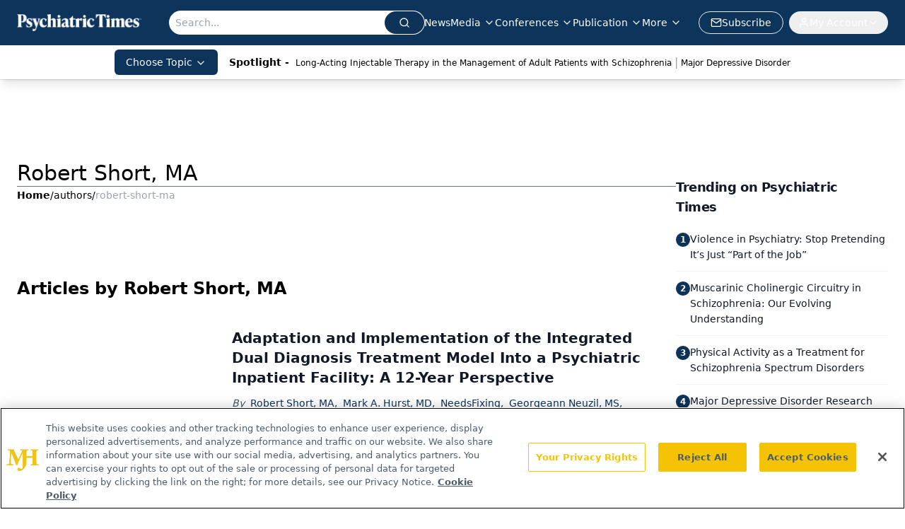

--- FILE ---
content_type: text/html; charset=utf-8
request_url: https://www.google.com/recaptcha/api2/aframe
body_size: 184
content:
<!DOCTYPE HTML><html><head><meta http-equiv="content-type" content="text/html; charset=UTF-8"></head><body><script nonce="Nto-D9crkOTpN3NkKBBp9w">/** Anti-fraud and anti-abuse applications only. See google.com/recaptcha */ try{var clients={'sodar':'https://pagead2.googlesyndication.com/pagead/sodar?'};window.addEventListener("message",function(a){try{if(a.source===window.parent){var b=JSON.parse(a.data);var c=clients[b['id']];if(c){var d=document.createElement('img');d.src=c+b['params']+'&rc='+(localStorage.getItem("rc::a")?sessionStorage.getItem("rc::b"):"");window.document.body.appendChild(d);sessionStorage.setItem("rc::e",parseInt(sessionStorage.getItem("rc::e")||0)+1);localStorage.setItem("rc::h",'1769302587240');}}}catch(b){}});window.parent.postMessage("_grecaptcha_ready", "*");}catch(b){}</script></body></html>

--- FILE ---
content_type: application/javascript
request_url: https://api.lightboxcdn.com/z9gd/43411/www.psychiatrictimes.com/jsonp/z?cb=1769302574531&dre=l&callback=jQuery112404971002496397954_1769302574514&_=1769302574515
body_size: 1186
content:
jQuery112404971002496397954_1769302574514({"dre":"l","response":"[base64].[base64].GBuO5mfhffwqeopRAIFL2FK9DSDepJhYo5wqf5fYGepqYDAef7RWL1AWYFrybEqTAaQARMH1fDcWKspNFmApmAxnoiKk-5o8gAepNivvqgobPRTIil.jlqAUzwU6CjHcqUvUAvU-.4UvEusNdmpAEkpMctREUJCFSOo9Dkgp8hAfL-sWPKxN2MBJvUdIMkyUaUhA7A0jIIBIkAA__","success":true});

--- FILE ---
content_type: text/plain; charset=utf-8
request_url: https://fp.psychiatrictimes.com/M0Wq/u4Nw-S/7m9x/c962DTG/Q8S?q=vnFC4dZv8NpwPrIAgVP2
body_size: -57
content:
5LNxSeXURKduo5vPU7FFz8s/a0dCDsZ0Ib/b5OtPRtZNuw4AdWut5WKVgsCz0/MXgsdx/P0wLganWHp7gRIpfgmWAwslofg=